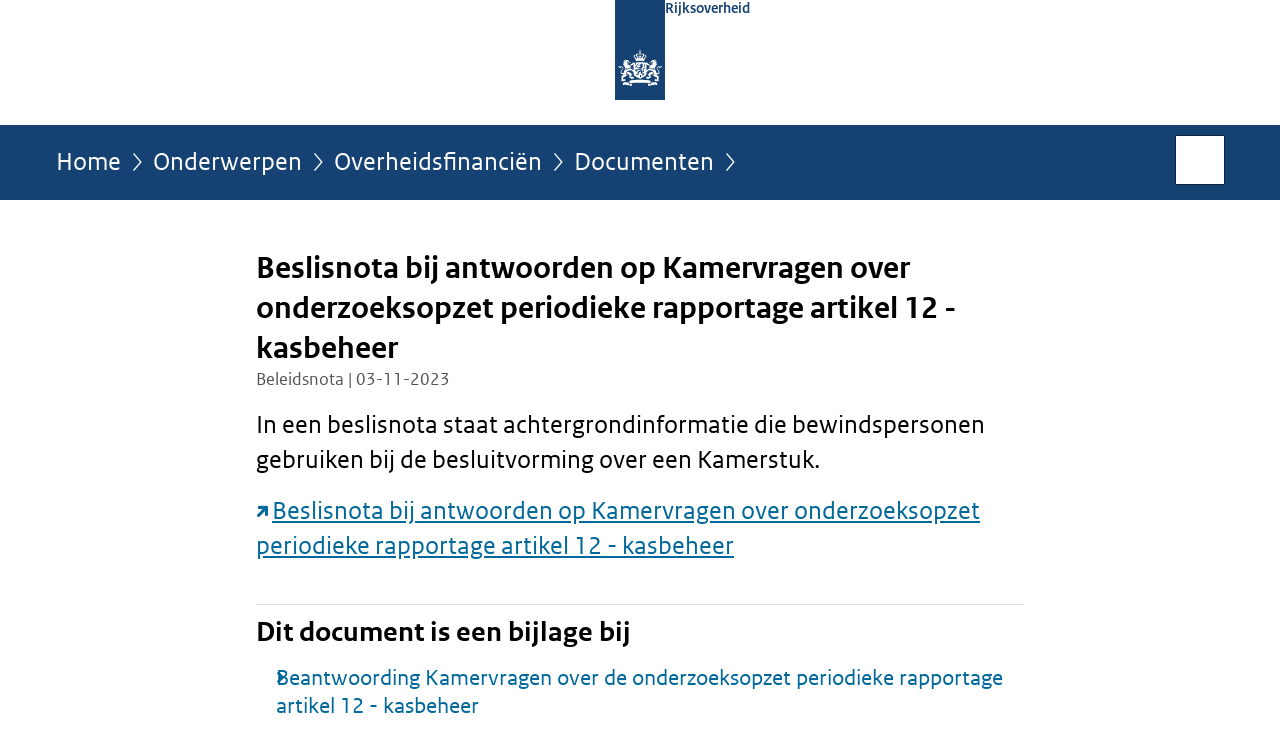

--- FILE ---
content_type: text/html;charset=UTF-8
request_url: https://www.rijksoverheid.nl/onderwerpen/overheidsfinancien/documenten/beleidsnotas/2023/11/03/beslisnota-oplegnota-kamervragen-periodieke-rapportage-artikel-12-kasbeheer
body_size: 3727
content:
<!doctype html>

<html class="no-js" xml:lang="nl-NL" lang="nl-NL">
    <!-- Version: 2025.13.1 -->
<head>
  <meta charset="UTF-8"/>
  <meta name="description" content="In een beslisnota staat achtergrondinformatie die bewindspersonen gebruiken bij de besluitvorming over een Kamerstuk.Beslisnota bij antwoorden op Kamervragen over onderzoeksopzet  periodieke rapportage artikel 12 - kasbeheer"/>
<meta name="DCTERMS.description" content="In een beslisnota staat achtergrondinformatie die bewindspersonen gebruiken bij de besluitvorming over een Kamerstuk.Beslisnota bij antwoorden op Kamervragen over onderzoeksopzet  periodieke rapportage artikel 12 - kasbeheer"/>
<meta property="og:image" content="https://www.rijksoverheid.nl/binaries/small/content/gallery/rijksoverheid/channel-afbeeldingen/logos/facebook.png"/>
<title>Beslisnota bij antwoorden op Kamervragen over onderzoeksopzet  periodieke rapportage artikel 12 - kasbeheer | Beleidsnota | Rijksoverheid.nl</title>
<meta name="DCTERMS.title" content="Beslisnota bij antwoorden op Kamervragen over onderzoeksopzet  periodieke rapportage artikel 12 - kasbeheer - Beleidsnota - Rijksoverheid.nl"/>
<meta property="og:title" content="Beslisnota bij antwoorden op Kamervragen over onderzoeksopzet  periodieke rapportage artikel 12 - kasbeheer"/>
<meta property="og:description" content="In een beslisnota staat achtergrondinformatie die bewindspersonen gebruiken bij de besluitvorming over een Kamerstuk.Beslisnota bij antwoorden op Kamervragen over onderzoeksopzet  periodieke rapportage artikel 12 - kasbeheer"/>
<meta property="og:type" content="website"/>
<meta property="og:url" content="https://www.rijksoverheid.nl/documenten/beleidsnotas/2023/11/03/beslisnota-oplegnota-kamervragen-periodieke-rapportage-artikel-12-kasbeheer"/>
<link rel="canonical" href="https://www.rijksoverheid.nl/documenten/beleidsnotas/2023/11/03/beslisnota-oplegnota-kamervragen-periodieke-rapportage-artikel-12-kasbeheer"/>
<meta name="viewport" content="width=device-width, initial-scale=1"/>
<meta name="DCTERMS.language" title="XSD.language" content="nl-NL"/>
      <meta name="DCTERMS.creator" title="RIJKSOVERHEID.Organisatie" content="Ministerie van Financiën"/>
      <meta name="DCTERMS.identifier" title="XSD.anyURI" content="https://www.rijksoverheid.nl/onderwerpen/overheidsfinancien/documenten/beleidsnotas/2023/11/03/beslisnota-oplegnota-kamervragen-periodieke-rapportage-artikel-12-kasbeheer"/>

    <meta name="DCTERMS.available" title="DCTERMS.Period" content="start=2023-11-15;"/>
    <meta name="DCTERMS.modified" title="XSD.dateTime" content="2023-11-15T11:45"/>
    <meta name="DCTERMS.issued" title="XSD.dateTime" content="2023-11-03T00:00"/>
    <meta name="DCTERMS.spatial" title="OVERHEID.Koninkrijksdeel" content="Nederland"/>
        <meta name="DCTERMS.publisher" title="RIJKSOVERHEID.Organisatie" content="Ministerie van Algemene Zaken"/>
    <meta name="DCTERMS.rights" content="CC0 1.0 Universal"/>
    <meta name="DCTERMS.rightsHolder" title="RIJKSOVERHEID.Organisatie" content="Ministerie van Algemene Zaken"/>
      <!--<meta name="OVERHEID.authority" title="RIJKSOVERHEID.Organisatie" content="Ministerie van Financiën"/>-->
      <meta name="DCTERMS.subject" content="Overheidsfinanciën"/>
    <meta name="DCTERMS.type" title="RIJKSOVERHEID.Informatietype" content="beleidsnota"/>

    <script nonce="MjljYjU3MzdlNWU4NDlmYzk5YTA4ODIxMGYwYTVkN2Q=">
          window.dataLayer = window.dataLayer || [];
          window.dataLayer.push({
            "page_type": "Document voorlooppagina",
            "ftg_type": "call to action pagina",
            "subjects": "Overheidsfinanciën",
            "country": "Nederland",
            "issued": "2023-11-15T11:10:03.762+01:00",
            "last_published": "2023-11-15T11:45:03.791+01:00",
            "update": "2023-11-15T10:42:59.407Z",
            "publisher": "Ministerie van Financiën",
            "language": "nl-NL",
            "uuid": "979ce0cf-f09e-421f-a7bb-2197dafce211",
            "search_category": "",
            "search_keyword": "",
            "search_count": ""
          });
        </script>
      <link rel="shortcut icon" href="/binaries/content/assets/rijksoverheid/iconen/favicon.ico" type="image/x-icon"/>
<link rel="icon" sizes="192x192" href="/binaries/content/assets/rijksoverheid/iconen/touch-icon.png"/>
<link rel="apple-touch-icon" href="/binaries/content/assets/rijksoverheid/iconen/apple-touch-icon.png"/>
<link rel="stylesheet" href="/webfiles/1750011834072/presentation/responsive.css" type="text/css" media="all"/>
<link rel="preload" href="/webfiles/1750011834072/presentation/responsive.css" as="style" >

<link rel="stylesheet" href="/webfiles/1750011834072/presentation/themes/logoblauw.css" type="text/css" media="all"/>
    <link rel="preload" href="/binaries/content/gallery/rijksoverheid/channel-afbeeldingen/logos/beeldmerk-rijksoverheid-desktop.svg" as="image">
<link rel="preload" href="/webfiles/1750011834072/behaviour/core.js" as="script">

</head>

<body id="government" data-scriptpath="/webfiles/1750011834072/behaviour"
      
        class="portalclass"
      
        data-showsurveybar="true"
        data-surveybody="Help mee {sitenaam} te verbeteren." data-surveyaccept="vul de enquete in" data-surveydecline="Nee, bedankt." data-linktrackingtimer="500" data-hartbeattrackingtimer="0" data-word-counter="true" data-visit-timer="true" 
data-scroll-depth-dim-id="1"
data-scroll-depth-marks="0;25;50;75;100"
data-cookieinfourl="cookies" data-cookiebody="{sitenaam} gebruikt cookies om het gebruik van de website te analyseren en het gebruiksgemak te verbeteren. Lees meer over" data-cookieurltext="cookies" data-stats="publisher:fin;subject:overheidsfinancien|;type:leadingpage;uuid:979ce0cf-f09e-421f-a7bb-2197dafce211;pagetype:document voorlooppagina;ftgtype:transactiestap" 
>
<script nonce="MjljYjU3MzdlNWU4NDlmYzk5YTA4ODIxMGYwYTVkN2Q=">
          (function(window, document, dataLayerName, id) {
            window[dataLayerName]=window[dataLayerName]||[],window[dataLayerName].push({start:(new Date).getTime(),event:"stg.start"});var scripts=document.getElementsByTagName('script')[0],tags=document.createElement('script');
            function stgCreateCookie(a,b,c){var d="";if(c){var e=new Date;e.setTime(e.getTime()+24*c*60*60*1e3),d="; expires="+e.toUTCString()}document.cookie=a+"="+b+d+"; path=/"}
            var isStgDebug=(window.location.href.match("stg_debug")||document.cookie.match("stg_debug"))&&!window.location.href.match("stg_disable_debug");stgCreateCookie("stg_debug",isStgDebug?1:"",isStgDebug?14:-1);
            var qP=[];dataLayerName!=="dataLayer"&&qP.push("data_layer_name="+dataLayerName),isStgDebug&&qP.push("stg_debug");var qPString=qP.length>0?("?"+qP.join("&")):"";
            tags.async=!0,tags.src="//statistiek.rijksoverheid.nl/containers/"+id+".js"+qPString,scripts.parentNode.insertBefore(tags,scripts);
            !function(a,n,i){a[n]=a[n]||{};for(var c=0;c<i.length;c++)!function(i){a[n][i]=a[n][i]||{},a[n][i].api=a[n][i].api||function(){var a=[].slice.call(arguments,0);"string"==typeof a[0]&&window[dataLayerName].push({event:n+"."+i+":"+a[0],parameters:[].slice.call(arguments,1)})}}(i[c])}(window,"ppms",["tm","cm"]);
          })(window, document, 'dataLayer', 'bf9c05f0-c13f-4e22-80c7-e603d39fc616');
        </script><noscript><iframe src="//statistiek.rijksoverheid.nl/containers/bf9c05f0-c13f-4e22-80c7-e603d39fc616/noscript.html" height="0" width="0" style="display:none;visibility:hidden"></iframe></noscript>
      <div id="mainwrapper">
  <header>

  <div class="skiplinks">
    <a href="#content-wrapper">Ga direct naar inhoud</a>
  </div>

  <div class="logo">
  <div class="logo__wrapper">
    <a href="/" class="logo__link">
          <figure class="logo__figure">
  <img src="/binaries/content/gallery/rijksoverheid/channel-afbeeldingen/logos/beeldmerk-rijksoverheid-desktop.svg" data-fallback="/binaries/content/gallery/rijksoverheid/channel-afbeeldingen/logos/beeldmerk-rijksoverheid-mobiel.svg" alt="Logo Rijksoverheid – Naar de homepage van rijksoverheid.nl" id="logotype"/>
  <figcaption class="logo__text">
    <span class="logo__sender">Rijksoverheid</span>
    </figcaption>
</figure>
</a>
      </div>
</div>
</header>
<div id="navBar">
  <div class="wrapper">
    <nav class="breadCrumbNav" aria-labelledby="breadCrumbNavLabel">
  <span class="assistive" id="breadCrumbNavLabel">U bevindt zich hier:</span>
  <a href="/">Home</a>
      <a href="/onderwerpen">Onderwerpen</a>
      <a href="/onderwerpen/overheidsfinancien">Overheidsfinanciën</a>
      <a href="/onderwerpen/overheidsfinancien/documenten">Documenten</a>
      <span class="assistive" aria-current="page">Beslisnota bij antwoorden op Kamervragen over onderzoeksopzet  periodieke rapportage artikel 12 - kasbeheer</span>
          </nav>
<div id="searchForm" role="search" class="searchForm" data-search-closed="Open zoekveld" data-search-opened="Start zoeken">
  <form novalidate method="get" action="/zoeken" id="search-form" data-clearcontent="Invoer wissen">
    <label for="search-keyword">Zoeken binnen Rijksoverheid.nl</label>
    <input type="text" id="search-keyword" class="searchInput" name="trefwoord"
      title="Typ hier uw zoektermen" placeholder="Zoeken" />
    <button id="search-submit" class="searchSubmit" name="search-submit" type="submit" 
        title="Start zoeken">
      Zoek</button>
  </form>
</div>
</div>
</div><main id="content-wrapper" tabindex="-1">

  <div class="wrapper">
    <div class="article content">
  <h1 class="download">
      Beslisnota bij antwoorden op Kamervragen over onderzoeksopzet  periodieke rapportage artikel 12 - kasbeheer</h1>
<p class="article-meta">
  Beleidsnota | 03-11-2023</p><div class="intro"><p>In een beslisnota staat achtergrondinformatie die bewindspersonen gebruiken bij de besluitvorming over een Kamerstuk.</p><p><a src="plooi-api" href="https://open.overheid.nl/documenten/aac59f9a-1f34-4ea0-9364-9ec72e6ab46c/file" class="external" aria-label="Beslisnota bij antwoorden op Kamervragen over onderzoeksopzet  periodieke rapportage artikel 12 - kasbeheer (opent externe website)">Beslisnota bij antwoorden op Kamervragen over onderzoeksopzet  periodieke rapportage artikel 12 - kasbeheer</a></p></div>
<div class="block docs-pubs results">
    <h2>Dit document is een bijlage bij</h2>

    <ul class="common">
      <li>
          <a href="/onderwerpen/overheidsfinancien/documenten/kamerstukken/2023/11/15/beantwoording-kamervragen-over-de-onderzoeksopzet-periodieke-rapportage-artikel-12-kasbeheer"
             class="publication">
            <h3>
              Beantwoording Kamervragen over de onderzoeksopzet periodieke rapportage artikel 12 - kasbeheer</h3>

            <p>Minister Kaag van Financiën biedt de Tweede Kamer antwoorden op vragen van de vaste Kamercommissie voor Financiën over de ...</p>
            <p class="meta">
              Kamerstuk: Kamerbrief | 15-11-2023</p>

          </a>
        </li>

      </ul>
  </div>
</div>
<aside>

  <div class="brick belongsTo">
    <h2>Verantwoordelijk</h2>
    <ul>
      <li><a href="/ministeries/ministerie-van-financien">Ministerie van Financiën</a></li>
          </ul>
  </div>
</aside><div id="follow-up">
    <div class="block">
      </div>
  </div>
</div>

</main>
<footer class="site-footer">
  <div class="wrapper">

    <div class="payoff">
          <span>De Rijksoverheid. Voor Nederland</span>
        </div>

      <div class="column">
    <h2>Service</h2>
    <ul>

    <li >
        <a href="/contact">Contact</a>
      </li>
    <li >
        <a href="/abonneren">Abonneren</a>
      </li>
    <li >
        <a href="/rss">RSS</a>
      </li>
    <li >
        <a href="/vacatures">Vacatures</a>
      </li>
    <li >
        <a href="/sitemap">Sitemap</a>
      </li>
    <li >
        <a href="/help">Help</a>
      </li>
    <li >
        <a href="/archief">Archief</a>
      </li>
    </ul>
</div>
<div class="column">
    <h2>Over deze site</h2>
    <ul>

    <li >
        <a href="/over-rijksoverheid-nl">Over Rijksoverheid.nl</a>
      </li>
    <li >
        <a href="/copyright">Copyright</a>
      </li>
    <li >
        <a href="/privacy">Privacy</a>
      </li>
    <li >
        <a href="/cookies">Cookies</a>
      </li>
    <li >
        <a href="/toegankelijkheid">Toegankelijkheid</a>
      </li>
    <li >
        <a href="/opendata">Open data</a>
      </li>
    <li >
        <a href="/kwetsbaarheid-melden">Kwetsbaarheid melden</a>
      </li>
    </ul>
</div>
</div>

  <nav class="languages" aria-labelledby="languageMenuLabel">
    <div class="languages__wrapper">
      <p id="languageMenuLabel" class="languages__label">Deze website in andere talen:</p>
  <ul class="languages__list">
    <li class="languages__list-item selected">
         Nederlands</li>
    <li class="languages__list-item ">
         <a href="https://www.government.nl" class="languages__link" lang="en">English</a>
            </li>
    <li class="languages__list-item ">
         <a href="https://www.gobiernodireino.nl/" class="languages__link" lang="pap">Papiamento</a>
            </li>
    <li class="languages__list-item ">
         <a href="https://www.gobiernudireino.nl/" class="languages__link" lang="pap">Papiamentu</a>
            </li>
    <li class="languages__list-item ">
         <a href="https://www.rijksoverheid.nl/onderwerpen/overheidscommunicatie/nederlandse-gebarentaal" class="languages__link">Nederlandse Gebarentaal</a>
            </li>
    </ul>
</div>
  </nav>
</footer>
</div>

<!--[if (gt IE 10)|!(IE)]><!-->
<script src="/webfiles/1750011834072/behaviour/core.js"></script>
<!--<![endif]-->

<script src="/binaries/content/assets/rijksoverheid/behaviour/rop-page-feedback.min-20230526.js"></script>
</body>
</html>


--- FILE ---
content_type: application/javascript; charset=UTF-8
request_url: https://survey-deploy.platformrijksoverheid.nl/js/pastease.js
body_size: 14291
content:
!function(){"use strict";var n,t,e={347:function(n,t,e){function r(n,t){return function(n){if(Array.isArray(n))return n}(n)||function(n,t){var e=null==n?null:"undefined"!=typeof Symbol&&n[Symbol.iterator]||n["@@iterator"];if(null!=e){var r,o,i,u,c=[],a=!0,f=!1;try{if(i=(e=e.call(n)).next,0===t){if(Object(e)!==e)return;a=!1}else for(;!(a=(r=i.call(e)).done)&&(c.push(r.value),c.length!==t);a=!0);}catch(n){f=!0,o=n}finally{try{if(!a&&null!=e.return&&(u=e.return(),Object(u)!==u))return}finally{if(f)throw o}}return c}}(n,t)||o(n,t)||function(){throw new TypeError("Invalid attempt to destructure non-iterable instance.\nIn order to be iterable, non-array objects must have a [Symbol.iterator]() method.")}()}function o(n,t){if(n){if("string"==typeof n)return i(n,t);var e={}.toString.call(n).slice(8,-1);return"Object"===e&&n.constructor&&(e=n.constructor.name),"Map"===e||"Set"===e?Array.from(n):"Arguments"===e||/^(?:Ui|I)nt(?:8|16|32)(?:Clamped)?Array$/.test(e)?i(n,t):void 0}}function i(n,t){(null==t||t>n.length)&&(t=n.length);for(var e=0,r=Array(t);e<t;e++)r[e]=n[e];return r}function u(){var n=arguments.length>0&&void 0!==arguments[0]?arguments[0]:"",t=arguments.length>1&&void 0!==arguments[1]?arguments[1]:"";if(!(arguments.length>2&&void 0!==arguments[2]&&arguments[2]))return(null==n?void 0:n.indexOf(t))>-1;try{var e=function(){for(var n=(arguments.length>0&&void 0!==arguments[0]?arguments[0]:"").replace(/\\\//g,"/");n.endsWith("\\");)n=n.slice(0,-1);var t=n.split("/"),e=t.slice(0,-1).join("/"),r=t.slice(-1)[0]||"",o=["g","i","m","s","u","y"];return r.split("").every(function(n){return o.includes(n)})?{pattern:e,flags:r}:{pattern:n,flags:""}}(t),r=e.pattern,o=e.flags;return new RegExp(r,o).test(n)}catch(e){return new RegExp(t).test(n)}}function c(){var n,t=arguments.length>0&&void 0!==arguments[0]?arguments[0]:"",e=function(n,t){var e="undefined"!=typeof Symbol&&n[Symbol.iterator]||n["@@iterator"];if(!e){if(Array.isArray(n)||(e=o(n))||t&&n&&"number"==typeof n.length){e&&(n=e);var r=0,i=function(){};return{s:i,n:function(){return r>=n.length?{done:!0}:{done:!1,value:n[r++]}},e:function(n){throw n},f:i}}throw new TypeError("Invalid attempt to iterate non-iterable instance.\nIn order to be iterable, non-array objects must have a [Symbol.iterator]() method.")}var u,c=!0,a=!1;return{s:function(){e=e.call(n)},n:function(){var n=e.next();return c=n.done,n},e:function(n){a=!0,u=n},f:function(){try{c||null==e.return||e.return()}finally{if(a)throw u}}}}(document.cookie.split("; "));try{for(e.s();!(n=e.n()).done;){var i=r(n.value.split("="),2),u=i[0],c=i[1];if(t===u)return decodeURIComponent(c)}}catch(n){e.e(n)}finally{e.f()}}function a(n,t,e){var r="";if(e){var o=new Date;o.setTime(o.getTime()+24*e*60*60*1e3),r="; expires=".concat(o.toUTCString())}var i="https:"===document.location.protocol?"; Secure":"",u="".concat(n,"=").concat(t||"").concat(r,";domain=.").concat(function(){var n=window.location.hostname.split(".");if(n.length<=2)return window.location.hostname;var t=n.slice(-3);return["co","com"].indexOf(t[1])>-1?t.join("."):t.slice(-2).join(".")}(),";path=/").concat(i,";");document.cookie=u}function f(n,t,e){var r=!(arguments.length>3&&void 0!==arguments[3])||arguments[3];return String(t).replace(/\["|\['|\[/g,".").replace(/"]|']|]/g,"").split(".").reduce(function(n,t,o,i){if(0===o&&"window"===t&&r)return n;try{var u=t.replace(/[()]/g,""),c="*"===u;if((c||"*LAST"===u)&&Array.isArray(n)){var a,f,l=i[o+1];return n=n.filter(function(n){return null==n?void 0:n[l]}),c?null!==(a=n[0])&&void 0!==a?a:e:null!==(f=n.pop())&&void 0!==f?f:e}return null!=(n="function"==typeof n[u]?n[u]():n[u])?n:e}catch(n){return e}},n)}function l(n){var t=n.src,e=n.id,r=void 0===e?"mopinionFeedbackScript":e,o=n.onLoad,i=void 0===o?function(){}:o,u=document.createElement("script");u.async="async",u.id=r,u.src=t,u.onload=u.onreadystatechange=function(){if(!u.readyState||"loaded"===u.readyState||"complete"===u.readyState)try{i()}catch(n){}},document.head.appendChild(u)}function s(n){var t,e=arguments.length>1&&void 0!==arguments[1]?arguments[1]:0;return function(){for(var r=arguments.length,o=new Array(r),i=0;i<r;i++)o[i]=arguments[i];t&&clearTimeout(t),t=setTimeout(function(){n.apply(void 0,o),t=null},e)}}function v(){return(arguments.length>0&&void 0!==arguments[0]?arguments[0]:[]).reduce(function(n,t){return n.concat(t)},[])}function d(n){var t,e=arguments.length>1&&void 0!==arguments[1]?arguments[1]:0,r=!1,o=function(){r||requestAnimationFrame(function(){n(),t=setTimeout(o,e)})};o();return function(){r=!0,clearTimeout(t)}}function p(n){var t=arguments.length>1&&void 0!==arguments[1]?arguments[1]:0;requestAnimationFrame(function(){setTimeout(n,t)})}function m(){return Math.floor(Date.now()/1e3)}e.d(t,{E:function(){return f},Ju:function(){return u},Ri:function(){return c},S_:function(){return m},TV:function(){return a},_:function(){return p},ed:function(){return v},ki:function(){return l},sP:function(){return d},sg:function(){return s}})},418:function(n,t,e){e.d(t,{h2:function(){return y},FQ:function(){return b},pu:function(){return g},Hh:function(){return m}});var r=e(610),o=e(475),i=e(347),u=e(521),c=e(896),a=e(893);function f(n){return f="function"==typeof Symbol&&"symbol"==typeof Symbol.iterator?function(n){return typeof n}:function(n){return n&&"function"==typeof Symbol&&n.constructor===Symbol&&n!==Symbol.prototype?"symbol":typeof n},f(n)}function l(n,t){var e=Object.keys(n);if(Object.getOwnPropertySymbols){var r=Object.getOwnPropertySymbols(n);t&&(r=r.filter(function(t){return Object.getOwnPropertyDescriptor(n,t).enumerable})),e.push.apply(e,r)}return e}function s(n){for(var t=1;t<arguments.length;t++){var e=null!=arguments[t]?arguments[t]:{};t%2?l(Object(e),!0).forEach(function(t){v(n,t,e[t])}):Object.getOwnPropertyDescriptors?Object.defineProperties(n,Object.getOwnPropertyDescriptors(e)):l(Object(e)).forEach(function(t){Object.defineProperty(n,t,Object.getOwnPropertyDescriptor(e,t))})}return n}function v(n,t,e){return(t=function(n){var t=function(n,t){if("object"!=f(n)||!n)return n;var e=n[Symbol.toPrimitive];if(void 0!==e){var r=e.call(n,t||"default");if("object"!=f(r))return r;throw new TypeError("@@toPrimitive must return a primitive value.")}return("string"===t?String:Number)(n)}(n,"string");return"symbol"==f(t)?t:t+""}(t))in n?Object.defineProperty(n,t,{value:e,enumerable:!0,configurable:!0,writable:!0}):n[t]=e,n}var d=function(){var n,t=arguments.length>0&&void 0!==arguments[0]?arguments[0]:{},e=t.onLocationChange,r=void 0===e?function(){}:e,o=t.onSessionChange,u=void 0===o?function(){}:o,f={currentLocation:document.location.href,previousLocation:null!==(n=(0,c.c7)("previousLocation","sessionStorage"))&&void 0!==n?n:document.referrer,session:"number"==typeof(0,c.c7)("session")?(0,c.c7)("session"):(0,i.S_)()},l=(0,a.A)();return{setListeners:function(){l.setIntervalListener(function(){f.currentLocation!==document.location.href&&(f.previousLocation=f.currentLocation,f.currentLocation=document.location.href,(0,c.cT)("previousLocation",f.previousLocation,"sessionStorage"),r())},1e3),l.setIntervalListener(function(){f.session=(0,i.S_)(),(0,c.cT)("session",f.session),u()},3e4)},clearListeners:function(){return l.clearListeners(!0)},getCurrentLocation:function(){return f.currentLocation},getPreviousLocation:function(){return f.previousLocation},getSession:function(){return f.session}}}({onLocationChange:function(){return g()}});function p(){d.clearListeners(!0),Object.keys((0,u.zj)(function(n){return n.deployments})).length>0&&d.setListeners()}function m(){var n=arguments.length>0&&void 0!==arguments[0]?arguments[0]:"",t=arguments.length>1&&void 0!==arguments[1]?arguments[1]:{},o=t.refresh;(0,u.Nk)(function(n){return s(s(s({},n),t),{},{refresh:o,debug:n.debug})}),function(n){var t;if(!(0,u.TY)(n))try{var o=window.location.href.split("?")[1],c=new URLSearchParams(o).get("mopinion-assistant")||(0,i.Ri)("MOP_assistant");"string"==typeof(t=c)&&0!==t.length&&/^[a-zA-Z0-9]+$/.test(t)&&(0,r.p6)(n,{token:c,onSuccess:function(t){t.valid&&((0,i.TV)("MOP_assistant",c),(0,u.tJ)(n,!0),e.e(512).then(e.bind(e,512)).then(function(n){n.start()}),m(n))}})}catch(n){}}(n);var c=function(e){e.OK&&(e.deployment&&(o&&h(n),(0,u.Nk)(function(r){var o,i,u,c;return s(s({},r),{},{mopinion:s(s(s(s(s({},null!==(o=r.mopinion)&&void 0!==o?o:{}),null!==(i=r.survey)&&void 0!==i?i:{}),null!==(u=e.global)&&void 0!==u?u:{}),e.deployment.use_collect&&{use_collect:e.deployment.use_collect}),null!==(c=t.mopinion)&&void 0!==c?c:{}),deployments:s(s({},r.deployments),{},v({},n,e.deployment))})})),g())};(0,u.TY)(n)&&"draft"===(0,u.wK)(n)?(0,r.C_)(n,{onSuccess:c}):(0,r.GP)(n,{onSuccess:c})}function g(){p(),Object.keys((0,u.zj)(function(n){return n.deployments})).forEach(function(n){!function(){var n=arguments.length>0&&void 0!==arguments[0]?arguments[0]:{},t=n.published,e=(n.id,n.rules);if(!t)return;null==e||e.forEach(function(n){(0,i._)(function(){var t;(0,o.rF)(function(t){return t[n.id]})||(0,o.XP)(function(t){t[n.id]=(0,o.D_)({rule:n,globalListenerStore:d})}),null===(t=(0,o.rF)(function(t){return t[n.id]}))||void 0===t||t.checkConditions()})})}((0,u.zj)(function(t){return t.deployments[n]}))})}function y(n){if(n)return h(n);Object.keys((0,u.zj)(function(n){return n.deployments})).forEach(function(n){h(n)})}function h(n){var t,e=(0,u.zj)(function(t){var e;return null===(e=t.deployments)||void 0===e?void 0:e[n]});e&&(null===(t=e.rules)||void 0===t||t.forEach(function(n){(0,o.tT)(n.id)}),(0,u.Nk)(function(t){delete t.deployments[n]}));p()}function b(){return(0,u.zj)(function(n){return n.deployments})}},475:function(n,t,e){e.d(t,{Lo:function(){return A},r6:function(){return r},ie:function(){return E},D_:function(){return an},Kg:function(){return P},fR:function(){return S},ZI:function(){return w},$x:function(){return O},rF:function(){return i},KE:function(){return _},tT:function(){return c},d8:function(){return o},XP:function(){return u},F8:function(){return tn},S9:function(){return y},An:function(){return Z}});var r={};e.r(r),e.d(r,{clock:function(){return z},cookie:function(){return K},css_selector:function(){return W},date:function(){return J},devices:function(){return V},event_listeners:function(){return X},form_events:function(){return G},js:function(){return R},location:function(){return F},number_of_pages:function(){return U},pause:function(){return I},percentage:function(){return Q},referrer:function(){return M},scrollpos:function(){return $},time:function(){return q},time_after_valid:function(){return H},time_in_session:function(){return Y},type:function(){return B}});var o={};function i(){return(arguments.length>0&&void 0!==arguments[0]?arguments[0]:function(){})(o)}function u(){var n=(arguments.length>0&&void 0!==arguments[0]?arguments[0]:function(){})(o);n&&Object.assign(o,n)}function c(n){try{o[n].cleanupThen(!0)}catch(n){}delete o[n]}var a=e(983),f=e(347),l=e(893),s=e(896);function v(n){return v="function"==typeof Symbol&&"symbol"==typeof Symbol.iterator?function(n){return typeof n}:function(n){return n&&"function"==typeof Symbol&&n.constructor===Symbol&&n!==Symbol.prototype?"symbol":typeof n},v(n)}function d(n,t){return function(n){if(Array.isArray(n))return n}(n)||function(n,t){var e=null==n?null:"undefined"!=typeof Symbol&&n[Symbol.iterator]||n["@@iterator"];if(null!=e){var r,o,i,u,c=[],a=!0,f=!1;try{if(i=(e=e.call(n)).next,0===t){if(Object(e)!==e)return;a=!1}else for(;!(a=(r=i.call(e)).done)&&(c.push(r.value),c.length!==t);a=!0);}catch(n){f=!0,o=n}finally{try{if(!a&&null!=e.return&&(u=e.return(),Object(u)!==u))return}finally{if(f)throw o}}return c}}(n,t)||function(n,t){if(n){if("string"==typeof n)return p(n,t);var e={}.toString.call(n).slice(8,-1);return"Object"===e&&n.constructor&&(e=n.constructor.name),"Map"===e||"Set"===e?Array.from(n):"Arguments"===e||/^(?:Ui|I)nt(?:8|16|32)(?:Clamped)?Array$/.test(e)?p(n,t):void 0}}(n,t)||function(){throw new TypeError("Invalid attempt to destructure non-iterable instance.\nIn order to be iterable, non-array objects must have a [Symbol.iterator]() method.")}()}function p(n,t){(null==t||t>n.length)&&(t=n.length);for(var e=0,r=Array(t);e<t;e++)r[e]=n[e];return r}function m(){var n=arguments.length>1&&void 0!==arguments[1]?arguments[1]:function(){};return(arguments.length>0&&void 0!==arguments[0]?arguments[0]:[]).some(function(t){return t instanceof Array?t.every(function(t){return n(t)}):n(t)})}function g(n){if("string"!=typeof n||""===n.trim())return!1;var t=Number(n);return!isNaN(t)&&t.toString()===n.trim()}function y(n){var t=n.value1,e=n.value2,r=n.value3,o=n.operator,i=void 0===o?"matches exactly":o,u=n.regex,c=void 0!==u&&u;switch(i){case"exists":return void 0!==t;case"does not exist":return void 0===t;case"contains":return Array.isArray(t)?t.indexOf(e)>-1:Array.isArray(e)?e.some(function(n){return(0,f.Ju)(t,n,c)}):(0,f.Ju)(t,e,c);case"does not contain":return Array.isArray(t)?-1===t.indexOf(e):Array.isArray(e)?e.some(function(n){return!(0,f.Ju)(t,n,c)}):!(0,f.Ju)(t,e,c);case"is boolean":return"boolean"==typeof t&&String(t)===e;case"earlier":return t>r;case"exactly":return t===r;case"between":return t<=r&&e>=r;case"later":return t<r;default:return Array.isArray(e)?e.some(function(n){return g(n)&&t===Number(n)||t===n}):g(e)&&t===Number(e)||t===e}}function h(n,t){var e=n.split("/").reverse().map(function(n,t){return 0===t?n:T(n)}),r=t?"T23:59":"T00:01";return function(n){return("string"==typeof n?new Date(n):new Date).getTime()}("".concat(e.join("-")).concat(r))}function b(){var n=new Date;return"".concat(n.getDate(),"/").concat(n.getMonth()+1,"/").concat(n.getFullYear())}function S(){var n=arguments.length>0&&void 0!==arguments[0]?arguments[0]:"";try{var t=document.querySelector(n);if(!t)return;return(t.textContent||t.innerText).replace(/^\s+|\s+$/g,"")}catch(n){return}}function O(n){try{return(0,f.E)(window,n,void 0)}catch(n){return}}function w(){var n=/iPhone/i,t=/iPod/i,e=/iPad/i,r=/(?=.*\bAndroid\b)(?=.*\bMobile\b)/i,o=/Android/i,i=/(?=.*\bAndroid\b)(?=.*\bSD4930UR\b)/i,u=/(?=.*\bAndroid\b)(?=.*\b(?:KFOT|KFTT|KFJWI|KFJWA|KFSOWI|KFTHWI|KFTHWA|KFAPWI|KFAPWA|KFARWI|KFASWI|KFSAWI|KFSAWA)\b)/i,c=/Windows Phone/i,a=/(?=.*\bWindows\b)(?=.*\bARM\b)/i,f=/BlackBerry/i,l=/BB10/i,s=/Opera Mini/i,v=/(CriOS|Chrome)(?=.*\bMobile\b)/i,d=/(?=.*\bFirefox\b)(?=.*\bMobile\b)/i,p=new RegExp("(?:Nexus 7|BNTV250|Kindle Fire|Silk|GT-P1000)","i"),m=function(n,t){return n.test(t)},g=navigator.userAgent,y=g.split("[FBAN");void 0!==y[1]&&(g=y[0]),void 0!==(y=g.split("Twitter"))[1]&&(g=y[0]);var h={apple:{phone:m(n,g),ipod:m(t,g),tablet:!m(n,g)&&m(e,g)||/Macintosh/i.test(navigator.userAgent)&&navigator.maxTouchPoints&&navigator.maxTouchPoints>1,device:m(n,g)||m(t,g)||m(e,g)},amazon:{phone:m(i,g),tablet:!m(i,g)&&m(u,g),device:m(i,g)||m(u,g)},android:{phone:m(i,g)||m(r,g),tablet:!m(i,g)&&!m(r,g)&&(m(u,g)||m(o,g)),device:m(i,g)||m(u,g)||m(r,g)||m(o,g)},windows:{phone:m(c,g),tablet:m(a,g),device:m(c,g)||m(a,g)},other:{blackberry:m(f,g),blackberry10:m(l,g),opera:m(s,g),firefox:m(d,g),chrome:m(v,g),device:m(f,g)||m(l,g)||m(s,g)||m(d,g)||m(v,g)}};return{seven_inch:m(p,g),phone:h.apple.phone||h.android.phone||h.windows.phone,tablet:h.apple.tablet||h.android.tablet||h.windows.tablet}}function j(){var n=arguments.length>0&&void 0!==arguments[0]?arguments[0]:"";return["#",".","["].indexOf(null==n?void 0:n.charAt(0))>-1?n:"#".concat(n)}function P(n){try{var t=j(n);return Boolean(document.querySelector(t))}catch(n){return!1}}function x(n){var t=j(function(){var n=arguments.length>0&&void 0!==arguments[0]?arguments[0]:"";try{return n.trim().split(" ").shift()}catch(t){return n}}(n));if(!P(t)){var e=document.createElement("div");if("#"===(null==t?void 0:t.charAt(0))&&(e.id=t.replace("#","")),"."===(null==t?void 0:t.charAt(0))&&(e.className=t.replace(".","")),"["===(null==t?void 0:t.charAt(0))){var r=function(){var n=arguments.length>0&&void 0!==arguments[0]?arguments[0]:"";try{var t,e,r=d(n.split("="),2),o=r[0],i=r[1];return{attr:null!==(t=null==o?void 0:o.replace(/\[/g,"").replace(/\]/g,""))&&void 0!==t?t:"",value:null!==(e=null==i?void 0:i.replace(/\]/g,""))&&void 0!==e?e:""}}catch(n){return{}}}(t),o=r.attr,i=r.value;o&&e.setAttribute(o,i)}document.body.appendChild(e)}}function E(n){return null==n||("string"==typeof n?""===n.trim():n&&"object"===v(n)?0===Object.keys(n).length:"number"==typeof n&&isNaN(n))}function A(n){return n.every(function(){return P((arguments.length>0&&void 0!==arguments[0]?arguments[0]:{}).args[2])})}function T(n){var t=arguments.length>1&&void 0!==arguments[1]?arguments[1]:2;return"0".concat(n).slice(-t)}function _(){var n=arguments.length>0&&void 0!==arguments[0]?arguments[0]:"";return"string"!=typeof n?"":n.replace(/^(?:https?:\/\/)?(?:www\.)?/,"").replace(/\/+$/,"")}function L(n){return L="function"==typeof Symbol&&"symbol"==typeof Symbol.iterator?function(n){return typeof n}:function(n){return n&&"function"==typeof Symbol&&n.constructor===Symbol&&n!==Symbol.prototype?"symbol":typeof n},L(n)}function k(n,t){var e=Object.keys(n);if(Object.getOwnPropertySymbols){var r=Object.getOwnPropertySymbols(n);t&&(r=r.filter(function(t){return Object.getOwnPropertyDescriptor(n,t).enumerable})),e.push.apply(e,r)}return e}function C(n,t,e){return(t=function(n){var t=function(n,t){if("object"!=L(n)||!n)return n;var e=n[Symbol.toPrimitive];if(void 0!==e){var r=e.call(n,t||"default");if("object"!=L(r))return r;throw new TypeError("@@toPrimitive must return a primitive value.")}return("string"===t?String:Number)(n)}(n,"string");return"symbol"==L(t)?t:t+""}(t))in n?Object.defineProperty(n,t,{value:e,enumerable:!0,configurable:!0,writable:!0}):n[t]=e,n}function D(){var n=arguments.length>0&&void 0!==arguments[0]?arguments[0]:{},t=(0,s.c7)(n.id);return function(n){for(var t=1;t<arguments.length;t++){var e=null!=arguments[t]?arguments[t]:{};t%2?k(Object(e),!0).forEach(function(t){C(n,t,e[t])}):Object.getOwnPropertyDescriptors?Object.defineProperties(n,Object.getOwnPropertyDescriptors(e)):k(Object(e)).forEach(function(t){Object.defineProperty(n,t,Object.getOwnPropertyDescriptor(e,t))})}return n}({conditions:n.if.map(function(n){return{triggered:!1,formEvents:{},domEvents:{}}})},t)}function N(n){var t=D(n),e=function(){return{conditions:(arguments.length>0&&void 0!==arguments[0]?arguments[0]:{}).if.map(function(){return!1})}}(n),r=function(){return{conditions:(arguments.length>0&&void 0!==arguments[0]?arguments[0]:{}).if.map(function(){return{triggered:!1,formEvents:{}}})}}(n),o={};!function(n){n.if.map(function(n){return{domEvents:{}}})}(n);function i(){var e=(arguments.length>0&&void 0!==arguments[0]?arguments[0]:function(){})(t);e&&Object.assign(t,e),(0,s.cT)(n.id,t)}function u(t,e){var o;if(0===Number(null===(o=n.if[t])||void 0===o?void 0:o.session))return e(r.conditions[t]);i(function(n){try{n.conditions[t].timestamp||(n.conditions[t].timestamp=new Date),e(n.conditions[t])}catch(n){}})}function c(e){var r,o,i=null===(r=n.if[e])||void 0===r?void 0:r.session,c=null===(o=t.conditions)||void 0===o||null===(o=o[e])||void 0===o?void 0:o.timestamp;if(void 0!==i&&void 0!==c){var a=function(){var n=arguments.length>1?arguments[1]:void 0,t=new Date(arguments.length>0&&void 0!==arguments[0]?arguments[0]:"").getTime(),e=n?new Date(n).getTime():(new Date).getTime();return Math.floor((e-t)/864e5)}(c);a>=Number(i)&&u(e,function(n){Object.keys(n).forEach(function(t){delete n[t]})})}}return{setState:i,setConditionState:u,getState:function(){return(arguments.length>0&&void 0!==arguments[0]?arguments[0]:function(){})(t)},getConditionState:function(e){var o,i,u,a,f,l=arguments.length>1&&void 0!==arguments[1]?arguments[1]:function(){};return 0===Number(null===(o=n.if[e])||void 0===o?void 0:o.session)?l(null!==(a=null===(f=r.conditions)||void 0===f?void 0:f[e])&&void 0!==a?a:{}):(c(e),l(null!==(i=null===(u=t.conditions)||void 0===u?void 0:u[e])&&void 0!==i?i:{}))},setValidState:function(n,t){try{e.conditions[n]=t}catch(n){}},getValidState:function(n){var t,r;return null!==(t=null===(r=e.conditions)||void 0===r?void 0:r[n])&&void 0!==t&&t},getValidConditions:function(){for(var t=[],r=0;r<e.conditions.length;r++){var o;if(e.conditions[r])t.push({condition:null===(o=n.if)||void 0===o?void 0:o[r],index:r})}return t},setTimeOnPageState:function(n){var t=arguments.length>1&&void 0!==arguments[1]?arguments[1]:"time";try{o[n]||(o[n]={}),o[n][t]=(0,f.S_)()}catch(n){}},getTimeOnPageState:function(n){var t,e=arguments.length>1&&void 0!==arguments[1]?arguments[1]:"time";return null===(t=o[n])||void 0===t?void 0:t[e]}}}function I(n){return!n}function F(){var n=arguments.length>0&&void 0!==arguments[0]?arguments[0]:[],t=_(document.location.href),e={exists:"contains","does not exist":"does not contain"};return m(n,function(n){var r;return y({value1:t,value2:_(n.value),operator:null!==(r=e[n.operator])&&void 0!==r?r:n.operator,regex:n.regex})})}function M(){var n=arguments.length>0&&void 0!==arguments[0]?arguments[0]:[],t=(arguments.length>1?arguments[1]:void 0).state;if(0===n.length)return!0;var e=_(t.referrer||document.referrer),r={exists:"contains","does not exist":"does not contain"};return m(n,function(n){var t;return y("string"==typeof n?{value1:e,value2:_(n),operator:"contains",regex:!1}:{value1:e,value2:_(n.value),operator:null!==(t=r[n.operator])&&void 0!==t?t:n.operator,regex:n.regex})})}function K(){return m(arguments.length>0&&void 0!==arguments[0]?arguments[0]:[],function(n){return y({value1:(0,f.Ri)(n.name),operator:n.operator,value2:n.value})})}function R(){return m(arguments.length>0&&void 0!==arguments[0]?arguments[0]:[],function(n){return y({value1:O(n.name),operator:n.operator,value2:n.value})})}function W(){return m(arguments.length>0&&void 0!==arguments[0]?arguments[0]:[],function(n){return y({value1:S(n.name),operator:n.operator,value2:n.value})})}function U(){var n=arguments.length>0&&void 0!==arguments[0]?arguments[0]:{},t=n.check,e=n.amount,r=(arguments.length>1?arguments[1]:void 0).state;return!t||("min"===t?r.pageCount>=Number(e):"max"===t?r.pageCount<=Number(e):void 0)}function V(){var n=arguments.length>0&&void 0!==arguments[0]?arguments[0]:[],t=w();return n.some(function(n){return"desktop"===n?!t.phone&&!t.seven_inch&&!t.tablet:"tablet"===n?t.tablet||t.seven_inch:"mobile"===n?t.phone||t.seven_inch:void 0})}function J(){return y(function(n){var t=n.date,e=void 0===t?"":t,r=n.date2,o=void 0===r?"":r,i=n.operator,u=void 0===i?"exactly":i;return{value1:h(e),value2:h(o,!0),value3:h(b()),operator:u}}(arguments.length>0&&void 0!==arguments[0]?arguments[0]:{}))}function z(){return y(function(n){var t=n.time,e=void 0===t?"":t,r=n.time2,o=void 0===r?"":r,i=n.operator,u=void 0===i?"exactly":i,c=new Date,a=T(c.getHours()),f=T(c.getMinutes());return{value1:e,value2:o,value3:"".concat(a,":").concat(f),operator:u}}(arguments.length>0&&void 0!==arguments[0]?arguments[0]:{}))}function B(n,t){var e=t.state;return"new"===n&&!e.returning||"returning"===n&&e.returning}function Q(n,t){var e=t.state;return parseFloat(n)>parseFloat(e.percentage)}function $(){var n=arguments.length>0&&void 0!==arguments[0]?arguments[0]:{},t=n.from,e=void 0===t?"top":t,r=n.px,o=document.body.scrollHeight,i=window.innerHeight,u=(window.pageYOffset||document.scrollTop)-(document.clientTop||0),c=(u+i)/o*100,a=o-(u+i),f=100-c,l=isNaN(r)&&String(r).indexOf("%")>-1,s=Number(r),v=Number(String(r).replace("%",""));return"top"===e&&!l&&u>=s||"top"===e&&l&&c>=v||"bottom"===e&&!l&&a<=s||"bottom"===e&&l&&f<=v}function q(n,t){var e=t.state,r=(0,f.S_)(),o=e.timeOnPage;return void 0!==o&&r-o>=Number(n)}function H(n,t){var e=t.state,r=(0,f.S_)(),o=e.timeAfterValid;return void 0!==o&&r-o>=Number(n)}function Y(n,t){return t.state.sessionTime>=Number(n)}function X(){var n=arguments.length>0&&void 0!==arguments[0]?arguments[0]:[],t=(arguments.length>1?arguments[1]:void 0).state;return m(n,function(n){var e,r=n.selector,o=n.event,i=n.operator;return y({value1:null===(e=t.eventListeners)||void 0===e?void 0:e[r],value2:o,operator:i})})}function G(){var n=arguments.length>0&&void 0!==arguments[0]?arguments[0]:[],t=(arguments.length>1?arguments[1]:void 0).state;return m(n,function(n){var e,r=n.formKey,o=n.event,i=n.operator;return y({value1:null===(e=t.formEvents)||void 0===e?void 0:e[r],value2:o,operator:i})})}var Z={passive:"passive",proactive:"proactive",exit:"exit"},nn=[Z.passive],tn=[Z.proactive,Z.exit];function en(n){return en="function"==typeof Symbol&&"symbol"==typeof Symbol.iterator?function(n){return typeof n}:function(n){return n&&"function"==typeof Symbol&&n.constructor===Symbol&&n!==Symbol.prototype?"symbol":typeof n},en(n)}function rn(n,t){var e=Object.keys(n);if(Object.getOwnPropertySymbols){var r=Object.getOwnPropertySymbols(n);t&&(r=r.filter(function(t){return Object.getOwnPropertyDescriptor(n,t).enumerable})),e.push.apply(e,r)}return e}function on(n,t,e){return(t=function(n){var t=function(n,t){if("object"!=en(n)||!n)return n;var e=n[Symbol.toPrimitive];if(void 0!==e){var r=e.call(n,t||"default");if("object"!=en(r))return r;throw new TypeError("@@toPrimitive must return a primitive value.")}return("string"===t?String:Number)(n)}(n,"string");return"symbol"==en(t)?t:t+""}(t))in n?Object.defineProperty(n,t,{value:e,enumerable:!0,configurable:!0,writable:!0}):n[t]=e,n}function un(n,t){return function(n){if(Array.isArray(n))return n}(n)||function(n,t){var e=null==n?null:"undefined"!=typeof Symbol&&n[Symbol.iterator]||n["@@iterator"];if(null!=e){var r,o,i,u,c=[],a=!0,f=!1;try{if(i=(e=e.call(n)).next,0===t){if(Object(e)!==e)return;a=!1}else for(;!(a=(r=i.call(e)).done)&&(c.push(r.value),c.length!==t);a=!0);}catch(n){f=!0,o=n}finally{try{if(!a&&null!=e.return&&(u=e.return(),Object(u)!==u))return}finally{if(f)throw o}}return c}}(n,t)||function(n,t){if(n){if("string"==typeof n)return cn(n,t);var e={}.toString.call(n).slice(8,-1);return"Object"===e&&n.constructor&&(e=n.constructor.name),"Map"===e||"Set"===e?Array.from(n):"Arguments"===e||/^(?:Ui|I)nt(?:8|16|32)(?:Clamped)?Array$/.test(e)?cn(n,t):void 0}}(n,t)||function(){throw new TypeError("Invalid attempt to destructure non-iterable instance.\nIn order to be iterable, non-array objects must have a [Symbol.iterator]() method.")}()}function cn(n,t){(null==t||t>n.length)&&(t=n.length);for(var e=0,r=Array(t);e<t;e++)r[e]=n[e];return r}function an(){var n=arguments.length>0&&void 0!==arguments[0]?arguments[0]:{},t=n.rule,e=void 0===t?{}:t,o=n.globalListenerStore,i=e.id,u=e.if,c=e.then,s=[],v=N(e),d=v.setState,p=v.setConditionState,m=v.getState,g=v.getConditionState,y=v.setValidState,h=v.getValidState,b=v.getValidConditions,S=v.setTimeOnPageState,O=v.getTimeOnPageState,w=(0,l.A)(),j=w.clearListeners,T=w.setListener,_=w.setIntervalListener,L={percentage:function(n){var t=n.index;void 0===g(t,function(n){return n.percentage})&&p(t,function(n){return n.percentage=(100*Math.random()).toFixed(1).toString()})},time_in_session:function(n){var t=n.index,e=n.condition,r=function(){return g(t,function(n){return n.sessionTime})>=Number(e.time_in_session)};r()||_(function(){p(t,function(n){n.sessionTime=void 0!==n.sessionTime?n.sessionTime+1:1}),r()&&I()},1e3)},number_of_pages:function(){d(function(n){n.lastPage!==document.location.href&&(n.pageCount=void 0!==n.pageCount?n.pageCount+1:1),n.lastPage=document.location.href})},type:function(){m(function(n){return n.returning})||(0,f.S_)()-o.getSession()<120&&d(function(n){n.returning=!0})},event_listeners:function(n){var t=n.index,e=n.value;try{(0,f.ed)(e).forEach(function(n,e){var r,o=n.selector,i=n.event;(null===(r=g(t,function(n){var t;return null===(t=n.domEvents)||void 0===t?void 0:t[o]}))||void 0===r?void 0:r.indexOf(i))>-1||T(function(n){var r=i+o+t+e;return n[r]=function(n){setTimeout(function(){try{var e;null!==(e=n.target)&&void 0!==e&&e.matches(o)&&(p(t,function(n){n.domEvents||(n.domEvents={}),n.domEvents[o]||(n.domEvents[o]=[]),n.domEvents[o].push(i)}),I())}catch(n){}})},document.addEventListener(i,n[r]),function(){return document.removeEventListener(i,n[r])}})})}catch(n){}},form_events:function(n){var t=n.index,e=n.value,r=n.service;try{(0,a.cQ)(r)||(0,a._1)(r,(0,a.sR)(r));var o=(0,a.cQ)(r);(0,f.ed)(e).forEach(function(n,e){var r,i=n.formKey,u=n.event;if(!((null===(r=g(t,function(n){var t;return null===(t=n.formEvents)||void 0===t?void 0:t[i]}))||void 0===r?void 0:r.indexOf(u))>-1)){var c=function(){T(function(n){var r=i+u+t+e;return n[r]=function(n){setTimeout(function(){n.key===i&&(p(t,function(t){t.formEvents[i]||(t.formEvents[i]=[]),t.formEvents[i].push(n.event)}),I())})},setTimeout(function(){o.addEventListener(u,n[r])}),function(){return o.removeEventListener(u,n[r])}})};o.isLoaded()?c():o.onLoaded(c)}})}catch(n){}}};function k(n){var t=n.key,o=n.value,i=n.wasValid;_(function(){var n=(0,r[t])(o,e);i&&!n&&I(),!i&&n&&I()})}var C={js:k,cookie:k,css_selector:k,scrollpos:function(n){var t=n.key,e=n.value,o=n.wasValid;T(function(n){return n.scroll=(0,f.sg)(function(){var n=(0,r[t])(e);o&&!n&&I(),!o&&n&&I()},50),window.addEventListener("scroll",n.scroll),function(){return window.removeEventListener("scroll",n.scroll)}})},time:function(n){var t=n.index,e=n.value,r=function(){return(0,f.S_)()-O(t,"time")>=Number(e)};O(t,"time")||S(t,"time"),r()||_(function(){r()&&I()},1e3)},time_after_valid:function(n){var t=n.index,e=n.value,r=function(){return(0,f.S_)()-O(t,"time_after_valid")>=Number(e)};O(t,"time_after_valid")||S(t,"time_after_valid"),r()||_(function(){r()&&I()},1e3)}};var D=["pause","location","time","percentage","number_of_pages","referrer","date","clock","type","devices","css_selector","js","cookie","scrollpos","time_in_session","event_listeners","form_events","time_after_valid"];function I(){(0,f._)(function(){j();var n=b(),t=u.filter(function(n,t){if(tn.indexOf(n.trigger)>-1&&g(t,function(n){return n.triggered}))return!1;Object.keys(L).forEach(function(e){var r,o=n[e],i=L[e];!E(o)&&i&&i({index:t,condition:n,value:o,service:null==c||null===(r=c[0])||void 0===r?void 0:r.service})});var i=D.every(function(i){var u=r[i],a=n[i],f=C[i];if(E(a))return!0;if("function"!=typeof u)return!0;var l,s=u(a,{rule:e,state:{pageCount:m(function(n){return n.pageCount}),returning:m(function(n){return n.returning}),percentage:g(t,function(n){return n.percentage}),timeOnPage:O(t,"time"),timeAfterValid:O(t,"time_after_valid"),sessionTime:g(t,function(n){return n.sessionTime}),eventListeners:g(t,function(n){return n.domEvents}),formEvents:g(t,function(n){return n.formEvents}),referrer:o.getPreviousLocation()}});f&&f({key:i,value:a,wasValid:s,index:t,service:null==c||null===(l=c[0])||void 0===l?void 0:l.service});return s});return y(t,i),i}).length>0,f=function(){var n=arguments.length>0&&void 0!==arguments[0]?arguments[0]:[],t=arguments.length>1?arguments[1]:void 0;return A(n)||n.forEach(function(){var n=arguments.length>0&&void 0!==arguments[0]?arguments[0]:{},e=n.args[2];P(e)||n.disableMakeDiv||!t||x(e)}),A(n)}(c,t);_(function(){f!==A(c)&&(t&&b().forEach(function(n){var t=n.index;y(t,!1)}),I())});var l=t&&f,v=function(){var n=(arguments.length>0&&void 0!==arguments[0]?arguments[0]:[]).filter(function(n){return n.index});return b().every(function(){var t=(arguments.length>0&&void 0!==arguments[0]?arguments[0]:{}).index;return-1===n.indexOf(t)})}(n);if(!v||!l)return n.length>0&&!l?F():void s.forEach(function(n){return n({ruleIsCurrentlyValid:l,conditionsChanged:v})});c.forEach(function(){var n=arguments.length>0&&void 0!==arguments[0]?arguments[0]:{},t=n.service,e=void 0===t?"mopinion":t,r=n.useQuerySelectorAll,o=n.args,u=un(void 0===o?[]:o,3),c=u[0],f=u[1],l=u[2];(0,a.cQ)(e)||(0,a._1)(e,(0,a.sR)(e));var s=(0,a.cQ)(e),v=b(),d=function(n){var t=n.index,e=n.condition;!function(n){var t=arguments.length>1&&void 0!==arguments[1]?arguments[1]:10,e=0,r=setInterval(function(){try{n(),clearInterval(r)}catch(n){}++e>=t&&clearInterval(r)},100)}(function(){h(t)&&(nn.indexOf(e.trigger)>-1||!g(t,function(n){return n.triggered}))&&(s.handleTrigger(function(n){for(var t=1;t<arguments.length;t++){var e=null!=arguments[t]?arguments[t]:{};t%2?rn(Object(e),!0).forEach(function(t){on(n,t,e[t])}):Object.getOwnPropertyDescriptors?Object.defineProperties(n,Object.getOwnPropertyDescriptors(e)):rn(Object(e)).forEach(function(t){Object.defineProperty(n,t,Object.getOwnPropertyDescriptor(e,t))})}return n}({key:c,domain:f,divName:l,useQuerySelectorAll:r},e)),p(t,function(n){return n.triggered=!0}))})};s.start(function(){!function(n){var t=n.conditions,e=void 0===t?[]:t,r=(n.id,n.open);e.forEach(function(n){var t=n.index,e=n.condition;tn.indexOf(e.trigger)>-1&&g(t,function(n){return n.triggered})||setTimeout(function(){var n=function(){r({index:t,condition:e}),j(!1)};if("exit"===e.trigger)return function(n){n.condition;var t=n.initTrigger,e=100,r=0;T(function(n){return n.mousemove=function(n){return r=n.clientY},n.mouseleave=function(n){if(r<=e){var o=r;setTimeout(function(){r===o&&(t(),j(!1))},200)}},document.addEventListener("mousemove",n.mousemove),document.querySelector("html").addEventListener("mouseleave",n.mouseleave),function(){document.removeEventListener("mousemove",n.mousemove),document.querySelector("html").removeEventListener("mouseleave",n.mouseleave)}})}({condition:e,initTrigger:n});n()})})}({conditions:v,id:i,open:d})})})})}function F(){var n=arguments.length>0&&void 0!==arguments[0]&&arguments[0];c.forEach(function(){var t=arguments.length>0&&void 0!==arguments[0]?arguments[0]:{},e=t.service,r=t.args,o=void 0===r?[]:r;try{(0,a.cQ)(e).removeWhenClosed(o[0])}catch(n){}j(n)})}return{checkConditions:I,cleanupThen:F,getState:m,getConditionState:g,getValidState:h,getValidConditions:b,getTimeOnPageState:O,onRuleChange:function(n){"function"==typeof n&&s.push(n)},globalListenerStore:o}}},521:function(n,t,e){e.d(t,{Nk:function(){return u},TY:function(){return l},aL:function(){return i},gt:function(){return a},tJ:function(){return s},uT:function(){return d},ux:function(){return f},wK:function(){return v},zj:function(){return c}});var r={debug:{host:"pastease.mopinion.com"},host:"deploy.mopinion.com",deployments:{}},o=[];function i(n){return o.push(n),o.filter(function(t){return t!==n})}function u(){var n=(arguments.length>0&&void 0!==arguments[0]?arguments[0]:function(){})(r);n&&(Object.assign(r,n),o.forEach(function(n){return n(r)}))}function c(){return(arguments.length>0&&void 0!==arguments[0]?arguments[0]:function(){})(r)}function a(n){return c(function(t){var e;return t.proxyDeployDomain?t.proxyDeployDomain:null!==(e=t.debug[n])&&void 0!==e&&e.enabled?t.debug.host:t.host})}function f(){return c(function(n){return n.proxyDebugDomain?n.proxyDebugDomain:n.proxyDeployDomain?n.proxyDeployDomain:n.debug.host})}function l(){var n=arguments.length>0&&void 0!==arguments[0]?arguments[0]:"";return c(function(t){var e;return null===(e=t.debug[n])||void 0===e?void 0:e.enabled})}function s(){var n=arguments.length>0&&void 0!==arguments[0]?arguments[0]:"",t=!(arguments.length>1&&void 0!==arguments[1])||arguments[1];u(function(e){e.debug[n]||(e.debug[n]={}),e.debug[n].enabled=t})}function v(){var n=arguments.length>0&&void 0!==arguments[0]?arguments[0]:"";return c(function(t){var e,r;return null!==(e=null===(r=t.debug[n])||void 0===r?void 0:r.revision)&&void 0!==e?e:"live"})}function d(){var n=arguments.length>0&&void 0!==arguments[0]?arguments[0]:"",t=arguments.length>1&&void 0!==arguments[1]?arguments[1]:"live";u(function(e){e.debug[n]||(e.debug[n]={}),e.debug[n].revision=t})}},595:function(n,t,e){e.d(t,{A:function(){return i}});var r=e(896),o=function(n,t){var e;return n&&t&&Object.keys(null!==(e=(0,r.W9)(t))&&void 0!==e?e:{}).length>0};function i(n){var t=n.url,e=n.cachePath,i=n.useCache,u=void 0===i||i,c=n.shouldCache,a=n.onSuccess,f=void 0===a?function(){}:a;if(o(u,e))return f((0,r.W9)(e));var l=new XMLHttpRequest;l.onreadystatechange=function(){if((l.readyState===XMLHttpRequest.DONE||4===l.readyState)&&200===l.status)try{var n=JSON.parse(l.responseText);c(n)&&(0,r.yt)(e,n),f(JSON.parse(l.responseText),!1,!0)}catch(n){}},l.open("get",t,!0),l.send()}},610:function(n,t,e){e.d(t,{C_:function(){return a},GP:function(){return u},p6:function(){return c}});var r=e(595),o=e(521),i=e(347);function u(n,t){var e=t.onSuccess,i=(0,o.zj)(function(n){return n.refresh}),u=(0,o.TY)(n),c=u||i,a="https://".concat((0,o.gt)(),"/config/").concat(n).concat(c?"?"+Date.now():"");(0,r.A)({url:a,cachePath:n,useCache:!u&&!c,shouldCache:function(n){return!u&&200===(null==n?void 0:n.code)},onSuccess:e})}function c(n,t){var e=t.onSuccess,i=t.token;(0,r.A)({url:"https://".concat((0,o.ux)(),"/assistant/").concat(n,"?token=").concat(i),shouldCache:function(){return!1},onSuccess:e})}function a(n,t){var e=t.onSuccess;(0,r.A)({url:"https://".concat((0,o.ux)(),"/assistant/draft/").concat(n,"?token=").concat((0,i.Ri)("MOP_assistant"),"&").concat(Date.now()),shouldCache:function(){return!1},onSuccess:e})}},893:function(n,t,e){e.d(t,{A:function(){return o}});var r=e(347);function o(){var n={intervals:[],cleanUps:[]};return{clearListeners:function(){var t=!(arguments.length>0&&void 0!==arguments[0])||arguments[0];for(var e in n.cleanUps.forEach(function(n){return n()}),n.cleanUps=[],t&&(n.intervals.forEach(function(n){return n()}),n.intervals=[]),n)-1===["intervals","cleanUps"].indexOf(e)&&delete n[e]},setListener:function(){var t=(arguments.length>0&&void 0!==arguments[0]?arguments[0]:function(){})(n);n.cleanUps.push(t)},setIntervalListener:function(){var t=arguments.length>0&&void 0!==arguments[0]?arguments[0]:function(){},e=arguments.length>1&&void 0!==arguments[1]?arguments[1]:2e3;n.intervals.push((0,r.sP)(t,e))}}}},896:function(n,t,e){e.d(t,{N1:function(){return s},W9:function(){return l},c7:function(){return a},cT:function(){return c},yt:function(){return f}});var r=e(347),o=["time"];function i(n){return i="function"==typeof Symbol&&"symbol"==typeof Symbol.iterator?function(n){return typeof n}:function(n){return n&&"function"==typeof Symbol&&n.constructor===Symbol&&n!==Symbol.prototype?"symbol":typeof n},i(n)}var u="mopDeploy";function c(n,t){var e=window[arguments.length>2&&void 0!==arguments[2]?arguments[2]:"localStorage"];try{(0,r._)(function(){var r,o=null!==(r=JSON.parse(e.getItem(u)))&&void 0!==r?r:{};o[n]&&"object"===i(o[n])?Object.assign(o[n],t):o[n]=t,e.setItem(u,JSON.stringify(o))})}catch(n){}}function a(n){var t=window[arguments.length>1&&void 0!==arguments[1]?arguments[1]:"localStorage"];try{return JSON.parse(t.getItem(u))[n]}catch(n){return{}}}function f(n){var t=arguments.length>1&&void 0!==arguments[1]?arguments[1]:{};t.time=(new Date).getTime()+6e5,c(n,t,"sessionStorage")}function l(n){var t,e=null!==(t=a(n,"sessionStorage"))&&void 0!==t?t:{},r=e.time,i=function(n,t){if(null==n)return{};var e,r,o=function(n,t){if(null==n)return{};var e={};for(var r in n)if({}.hasOwnProperty.call(n,r)){if(-1!==t.indexOf(r))continue;e[r]=n[r]}return e}(n,t);if(Object.getOwnPropertySymbols){var i=Object.getOwnPropertySymbols(n);for(r=0;r<i.length;r++)e=i[r],-1===t.indexOf(e)&&{}.propertyIsEnumerable.call(n,e)&&(o[e]=n[e])}return o}(e,o);return Date.now()>Number(r)?{}:i}function s(){try{localStorage.removeItem(u)}catch(n){}}},983:function(n,t,e){e.d(t,{sR:function(){return p},cQ:function(){return g},_1:function(){return y}});var r=e(521),o=e(347),i=e(475),u=["trigger"];function c(n){return c="function"==typeof Symbol&&"symbol"==typeof Symbol.iterator?function(n){return typeof n}:function(n){return n&&"function"==typeof Symbol&&n.constructor===Symbol&&n!==Symbol.prototype?"symbol":typeof n},c(n)}function a(n,t){var e=Object.keys(n);if(Object.getOwnPropertySymbols){var r=Object.getOwnPropertySymbols(n);t&&(r=r.filter(function(t){return Object.getOwnPropertyDescriptor(n,t).enumerable})),e.push.apply(e,r)}return e}function f(n){for(var t=1;t<arguments.length;t++){var e=null!=arguments[t]?arguments[t]:{};t%2?a(Object(e),!0).forEach(function(t){l(n,t,e[t])}):Object.getOwnPropertyDescriptors?Object.defineProperties(n,Object.getOwnPropertyDescriptors(e)):a(Object(e)).forEach(function(t){Object.defineProperty(n,t,Object.getOwnPropertyDescriptor(e,t))})}return n}function l(n,t,e){return(t=function(n){var t=function(n,t){if("object"!=c(n)||!n)return n;var e=n[Symbol.toPrimitive];if(void 0!==e){var r=e.call(n,t||"default");if("object"!=c(r))return r;throw new TypeError("@@toPrimitive must return a primitive value.")}return("string"===t?String:Number)(n)}(n,"string");return"symbol"==c(t)?t:t+""}(t))in n?Object.defineProperty(n,t,{value:e,enumerable:!0,configurable:!0,writable:!0}):n[t]=e,n}var s={defaultAdapter:function(){return window.srv},serviceUrl:"https://collect.mopinion.com/assets/surveys/2.0/js/survey.min.js"},v={},d={};function p(){var n,t=arguments.length>0&&void 0!==arguments[0]?arguments[0]:"mopinion",e=null!==(n=(0,r.zj)(function(n){return n[t]}))&&void 0!==n?n:{},c=[],a=f(f(f({},s),v[t]&&f({},v[t])),e);function l(){return a.adapter?a.adapter:a.defaultAdapter()}function p(){return void 0!==l()}function m(n){d[a.serviceUrl]=n}function g(n){p()?n():c.push(n)}function y(){var n=arguments.length>0&&void 0!==arguments[0]?arguments[0]:{};if("function"==typeof a.openForm)return a.openForm(n);l().open(n)}return{start:function(){var n=arguments.length>0&&void 0!==arguments[0]?arguments[0]:function(){};if(p())return n();d[a.serviceUrl]?g(n):(m(!0),(0,o.ki)({src:"".concat(a.serviceUrl).concat(a.version?"?v=".concat(a.version):""),onLoad:function(){m(!1),n(),c.forEach(function(n){return"function"==typeof n&&n()}),c=[]}}))},handleTrigger:function(){var n=arguments.length>0&&void 0!==arguments[0]?arguments[0]:{},t=n.trigger,o=function(n,t){if(null==n)return{};var e,r,o=function(n,t){if(null==n)return{};var e={};for(var r in n)if({}.hasOwnProperty.call(n,r)){if(-1!==t.indexOf(r))continue;e[r]=n[r]}return e}(n,t);if(Object.getOwnPropertySymbols){var i=Object.getOwnPropertySymbols(n);for(r=0;r<i.length;r++)e=i[r],-1===t.indexOf(e)&&{}.propertyIsEnumerable.call(n,e)&&(o[e]=n[e])}return o}(n,u);switch(e.refresh=(0,r.zj)(function(n){return n.refresh}),t){case i.An.passive:return y(f(f(f({},e),o),{},{cookie_expire:o.session,trigger_method:t,triggerMethod:t,showButton:!0}));case i.An.proactive:case i.An.exit:return y(f(f(f({},e),o),{},{cookie_expire:o.session,trigger_method:t,triggerMethod:t,formOpen:!0}));default:return}},openForm:y,removeWhenClosed:function(n){var t=setInterval(function(){(function(n){try{return"function"==typeof a.formIsOpen?a.formIsOpen(n):l().isOpen(n)}catch(n){return!1}})(n)||(!function(n){try{return"function"==typeof a.removeForm?a.removeForm(n):l().clearForm(n)}catch(n){}}(n),clearInterval(t))},100)},addEventListener:function(n,t){try{l().addEventListener(n,t)}catch(n){}},removeEventListener:function(n,t){try{l().removeEventListener(n,t)}catch(n){}},onLoaded:g,isLoaded:p}}var m={};function g(n){return m[n]}function y(n,t){m[n]=t}}},r={};function o(n){var t=r[n];if(void 0!==t)return t.exports;var i=r[n]={exports:{}};return e[n](i,i.exports,o),i.exports}o.m=e,o.d=function(n,t){for(var e in t)o.o(t,e)&&!o.o(n,e)&&Object.defineProperty(n,e,{enumerable:!0,get:t[e]})},o.f={},o.e=function(n){return Promise.all(Object.keys(o.f).reduce(function(t,e){return o.f[e](n,t),t},[]))},o.u=function(n){return n+".pastease.js"},o.g=function(){if("object"==typeof globalThis)return globalThis;try{return this||new Function("return this")()}catch(n){if("object"==typeof window)return window}}(),o.o=function(n,t){return Object.prototype.hasOwnProperty.call(n,t)},n={},t="@mopinion/deploy:",o.l=function(e,r,i,u){if(n[e])n[e].push(r);else{var c,a;if(void 0!==i)for(var f=document.getElementsByTagName("script"),l=0;l<f.length;l++){var s=f[l];if(s.getAttribute("src")==e||s.getAttribute("data-webpack")==t+i){c=s;break}}c||(a=!0,(c=document.createElement("script")).charset="utf-8",o.nc&&c.setAttribute("nonce",o.nc),c.setAttribute("data-webpack",t+i),c.src=e),n[e]=[r];var v=function(t,r){c.onerror=c.onload=null,clearTimeout(d);var o=n[e];if(delete n[e],c.parentNode&&c.parentNode.removeChild(c),o&&o.forEach(function(n){return n(r)}),t)return t(r)},d=setTimeout(v.bind(null,void 0,{type:"timeout",target:c}),12e4);c.onerror=v.bind(null,c.onerror),c.onload=v.bind(null,c.onload),a&&document.head.appendChild(c)}},o.r=function(n){"undefined"!=typeof Symbol&&Symbol.toStringTag&&Object.defineProperty(n,Symbol.toStringTag,{value:"Module"}),Object.defineProperty(n,"__esModule",{value:!0})},function(){var n;o.g.importScripts&&(n=o.g.location+"");var t=o.g.document;if(!n&&t&&(t.currentScript&&"SCRIPT"===t.currentScript.tagName.toUpperCase()&&(n=t.currentScript.src),!n)){var e=t.getElementsByTagName("script");if(e.length)for(var r=e.length-1;r>-1&&(!n||!/^http(s?):/.test(n));)n=e[r--].src}if(!n)throw new Error("Automatic publicPath is not supported in this browser");n=n.replace(/^blob:/,"").replace(/#.*$/,"").replace(/\?.*$/,"").replace(/\/[^\/]+$/,"/"),o.p=n}(),function(){var n={524:0};o.f.j=function(t,e){var r=o.o(n,t)?n[t]:void 0;if(0!==r)if(r)e.push(r[2]);else{var i=new Promise(function(e,o){r=n[t]=[e,o]});e.push(r[2]=i);var u=o.p+o.u(t),c=new Error;o.l(u,function(e){if(o.o(n,t)&&(0!==(r=n[t])&&(n[t]=void 0),r)){var i=e&&("load"===e.type?"missing":e.type),u=e&&e.target&&e.target.src;c.message="Loading chunk "+t+" failed.\n("+i+": "+u+")",c.name="ChunkLoadError",c.type=i,c.request=u,r[1](c)}},"chunk-"+t,t)}};var t=function(t,e){var r,i,u=e[0],c=e[1],a=e[2],f=0;if(u.some(function(t){return 0!==n[t]})){for(r in c)o.o(c,r)&&(o.m[r]=c[r]);if(a)a(o)}for(t&&t(e);f<u.length;f++)i=u[f],o.o(n,i)&&n[i]&&n[i][0](),n[i]=0},e=self.webpackChunk_mopinion_deploy=self.webpackChunk_mopinion_deploy||[];e.forEach(t.bind(null,0)),e.push=t.bind(null,e.push.bind(e))}();var i=o(418),u={load:i.Hh,forceParse:i.pu,abort:i.h2,getActive:i.FQ};window.Pastease=u,window.mopinionDeploy=u}();